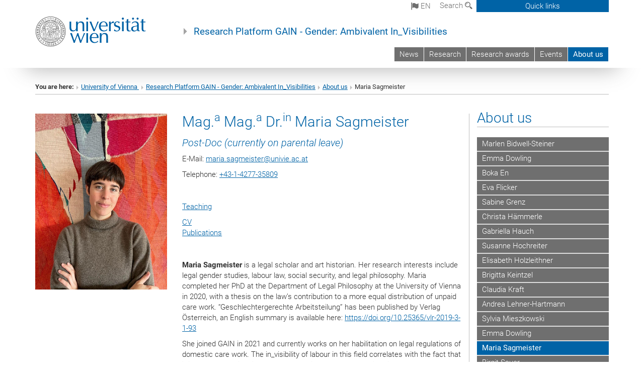

--- FILE ---
content_type: text/html; charset=utf-8
request_url: https://gain.univie.ac.at/en/about-us/maria-sagmeister/
body_size: 15566
content:
<!DOCTYPE html>
<html xmlns="http://www.w3.org/1999/xhtml" xml:lang="en" lang="en">
<head prefix="og: http://ogp.me/ns# fb: http://ogp.me/ns/fb# article: http://ogp.me/ns/article#">

<meta charset="utf-8">
<!-- 
	This website is powered by TYPO3 - inspiring people to share!
	TYPO3 is a free open source Content Management Framework initially created by Kasper Skaarhoj and licensed under GNU/GPL.
	TYPO3 is copyright 1998-2017 of Kasper Skaarhoj. Extensions are copyright of their respective owners.
	Information and contribution at http://typo3.org/
-->



<title>Maria Sagmeister</title>
<meta name="generator" content="TYPO3 CMS">


<link rel="stylesheet" type="text/css" href="/typo3temp/stylesheet_b3a206eec6.css?1736368171" media="all">
<link rel="stylesheet" type="text/css" href="/typo3conf/ext/univie_news/Resources/Public/CSS/pwp.css?1615798746" media="all">
<link rel="stylesheet" type="text/css" href="/fileadmin/templates/GLOBAL/CSS/styles.css?1694002451" media="all">
<link rel="stylesheet" type="text/css" href="/fileadmin/templates/GLOBAL/ICONS/style.css?1732114024" media="all">
<link rel="stylesheet" type="text/css" href="/fileadmin/templates/GLOBAL/CSS/print.css?1580200204" media="print">
<link rel="stylesheet" type="text/css" href="/fileadmin/templates/GLOBAL/ICONS/tablesorter/tablesorter.css?1675257657" media="all">
<link rel="stylesheet" type="text/css" href="/fileadmin/templates/GLOBAL/JS/shariff/shariff-vie.css?1681381994" media="all">
<link rel="stylesheet" type="text/css" href="/fileadmin/templates/GLOBAL/CSS/video-js.min.css?1505291824" media="all">
<link rel="stylesheet" type="text/css" href="/fileadmin/templates/GLOBAL/CSS/videojs.thumbnails.css?1505291824" media="all">
<link rel="stylesheet" type="text/css" href="/fileadmin/templates/GLOBAL/EXT/powermail/pm-additional.css?1730119584" media="all">
<link rel="stylesheet" type="text/css" href="/fileadmin/templates/GLOBAL/CSS/added-accessibility.css?1740400409" media="all">
<link rel="stylesheet" type="text/css" href="/fileadmin/templates/GLOBAL/EXT/news/css/news.css?1710158386" media="all">
<link rel="stylesheet" type="text/css" href="/fileadmin/templates/GLOBAL/EXT/univie_pure/pure.css?1692264488" media="all">
<link rel="stylesheet" type="text/css" href="/typo3conf/ext/univie_phaidra/Resources/style.css?1526300968" media="all">
<link rel="stylesheet" type="text/css" href="/typo3temp/stylesheet_240b4ca893.css?1736368171" media="all">


<script src="/uploads/tx_t3jquery/jquery-2.1.x-1.10.x-1.2.x-3.0.x.js?1511251888" type="text/javascript"></script>
<script src="/fileadmin/templates/GLOBAL/JS/videoJS/video.min.js?1505291804" type="application/x-javascript"></script>
<script src="/fileadmin/templates/GLOBAL/JS/videoJS/videojs-contrib-hls.min.js?1505291804" type="application/x-javascript"></script>
<script src="/fileadmin/templates/GLOBAL/JS/videoJS/videojs.thumbnails.js?1505291804" type="application/x-javascript"></script>
<script src="/fileadmin/templates/GLOBAL/JS/videoJS/videojs.persistvolume.js?1505291804" type="application/x-javascript"></script>
<script src="/typo3temp/javascript_9a38f34785.js?1736368171" type="text/javascript"></script>


<link href="/fileadmin/templates/GLOBAL/IMG/favicon.ico" rel="shortcut icon" type="image/vnd.microsoft.icon" />
<link href="/fileadmin/templates/GLOBAL/IMG/favicon-uni.png" rel="apple-touch-icon" type="image/png" />
<link href="/fileadmin/templates/GLOBAL/IMG/favicon-uni.png" rel="shortcut icon" type="image/vnd.microsoft.icon" />

            <meta property="og:base-title" content="Research Platform GAIN - Gender: Ambivalent In_Visibilities" />
            <meta http-equiv="X-UA-Compatible" content="IE=edge">
            <meta name="viewport" content="width=device-width, initial-scale=1">

            <!-- HTML5 shim and Respond.js IE8 support of HTML5 elements and media queries -->
            <!--[if lt IE 9]>
                <script src="https://oss.maxcdn.com/libs/html5shiv/3.7.0/html5shiv.js"></script>
                <script src="https://oss.maxcdn.com/libs/respond.js/1.4.2/respond.min.js"></script>
            <![endif]-->
            <meta name="title" content="Maria Sagmeister" /><meta property="og:site-id" content="145219" /><meta property="og:title" content="Maria Sagmeister" /><meta property="og:type" content="article" /><meta property="og:url" content="https://gain.univie.ac.at/en/about-us/maria-sagmeister/" /><meta name="twitter:card" content="summary_large_image" /><meta name="twitter:title" content="Maria Sagmeister" /><meta name="og:type" content="article" /><meta property="og:url" content="https://gain.univie.ac.at/en/about-us/maria-sagmeister/" /><meta property="og:description" content="Maria Sagmeister" /><meta name="twitter:description" content="Maria Sagmeister" />
            <meta property="og:image" content="https://www.univie.ac.at/fileadmin/templates/GLOBAL/IMG/uni_logo.jpg" />
            <meta property="og:image:type" content="image/jpg" />
            <meta property="og:image:width" content="1200" />
            <meta property="og:image:height" content="630" />
            <meta name="twitter:site" content="univienna" />
                <meta property="og:image" content="https://backend.univie.ac.at/fileadmin/templates/GLOBAL/IMG/uni_logo.jpg" />
                <meta property="og:image:type" content="image/jpg" />
                <meta property="og:image:width" content="1200" />
                <meta property="og:image:height" content="630" />
                <meta name="twitter:site" content="univienna" /><meta property="fb:app_id" content="1752333404993542" />
</head>
<body>

<header>
<nav aria-label="Sprungmarke zum Inhalt" class="skip">
    <a href="#mainContent" class="skip-to-content" tabindex="0" title="skip">Go directly to main content</a>
</nav>

<!-- ==============================================
BEGINN Small Devices
=============================================== -->
<div class="navbar-header skip"><button type="button" id="button-open-menu" class="navbar-toggle my-button" data-toggle="collapse" data-target="#menu-container-mobile" aria-haspopup="true" tabindex="0"><span class="sr-only" id="show-navigation-button-text">Show navigation</span><span class="icon-mainmenue" aria-hidden="true"></span></button></div>
<div class="navbar-collapse collapse hidden-md hidden-lg skip" id="menu-container-mobile">
    <div class="navbar-header">
        <button type="button" class="navbar-toggle menu-open" data-toggle="collapse" data-target="#menu-container-mobile" aria-expanded="true">
            <span class="sr-only" id="hide-navigation-button-text">Hide navigation</span>
            <span class="icon-cancel-circle" aria-hidden="true"></span>
        </button>
    </div>
    <div class="menu-header-mobile col-sx-12 hidden-md hidden-lg">
        <a href="https://www.univie.ac.at/en/"><img width="220" src="/fileadmin/templates/GLOBAL/IMG/uni_logo_220.jpg" class="logo logo-single" alt="University of Vienna - Main page"  data-rjs="3"></a>
    </div>
    <nav aria-label="Main navigation" class="navbar navbar-uni-mobile hidden-md hidden-lg"><ul class="nav navbar-nav navbar-right"><li class="dropdown dropdown-mobile"><a href="/en/news/" target="_self" class="link-text">News</a><a data-toggle="dropdown" href="" class="toggle-icon" role="button" aria-label="Menü öffnen"><span class="icon-navi-close"><span class="sr-only">Show navigation</span>&nbsp;</span></a></li><li class="dropdown dropdown-mobile"><a href="/en/research/" target="_self" class="link-text">Research</a><a data-toggle="dropdown" href="" class="toggle-icon" role="button" aria-label="Menü öffnen"><span class="icon-navi-close"><span class="sr-only">Show navigation</span>&nbsp;</span></a><ul class="dropdown-menu level2"><li class="level2"><a href="/en/research/publications/" target="_self" class="level2">Publications</a></li><li class="level2"><a href="/en/research/activity-reports/" target="_self" class="level2">Activity Reports</a></li><li class="level2"><a href="/en/research/awards/" target="_self" class="level2">Awards</a></li><li class="level2"><a href="/en/research/third-mission/" target="_self" class="level2">Third Mission</a></li></ul></li><li class="dropdown dropdown-mobile"><a href="/en/research-awards/" target="_self" class="link-text">Research awards</a><a data-toggle="dropdown" href="" class="toggle-icon" role="button" aria-label="Menü öffnen"><span class="icon-navi-close"><span class="sr-only">Show navigation</span>&nbsp;</span></a><ul class="dropdown-menu level2"><li class="level2"><a href="/en/research-awards/award-winners-2023/" target="_self" class="level2">Award winners 2023</a></li><li class="level2"><a href="/en/research-awards/award-winners-2023/" target="_self" class="level2">Award winners 2023</a></li><li class="level2"><a href="/en/research-awards/award-winners-2022/" target="_self" class="level2">Award winners 2022</a></li><li class="level2"><a href="/en/research-awards/award-winners-2021/" target="_self" class="level2">Award winners 2021</a></li><li class="level2"><a href="/en/research-awards/award-winners-2020/" target="_self" class="level2">Award winners 2020</a></li></ul></li><li class="dropdown dropdown-mobile"><a href="/en/events/" target="_self" class="link-text">Events</a><a data-toggle="dropdown" href="" class="toggle-icon" role="button" aria-label="Menü öffnen"><span class="icon-navi-close"><span class="sr-only">Show navigation</span>&nbsp;</span></a><ul class="dropdown-menu level2"><li class="level2"><a href="/en/events/closet-demonstrations/" target="_self" class="level2">Close[t] Demonstrations</a></li><li class="level2"><a href="/en/events/gender-ambivalent-in-visibilities-inaugural-conference/" target="_self" class="level2">Gender: Ambivalent In_Visibilities. Inaugural Conference</a></li><li class="level2"><a href="/en/events/gain-gender-agency-lecture-series/" target="_self" class="level2">GAIN Gender & Agency Lecture (series)</a></li><li class="level2"><a href="/en/events/gain-gender-bites-series/" target="_self" class="level2">GAIN Gender Bites (series)</a></li><li class="level2"><a href="/en/events/gain-gender-lounge-series/" target="_self" class="level2">GAIN Gender Lounge (series)</a></li><li class="level2"><a href="/en/events/gain-gender-lunch-series/" target="_self" class="level2">GAIN Gender Lunch (series)</a></li><li class="level2"><a href="/en/events/univie-summerschool-interdisciplinary-gender-studies-ambivalent-in-visibilities/" target="_self" class="level2">univie summerschool: Interdisciplinary Gender Studies. Ambivalent in_visibilities</a></li></ul></li><li class="dropdown dropdown-mobile act"><a href="/en/about-us/" target="_self" class="link-text act">About us</a><a data-toggle="dropdown" href="" class="toggle-icon act" role="button" aria-label="Menü öffnen"><span class="icon-navi-open"><span class="sr-only">Hide navigation</span>&nbsp;</span></a><ul class="dropdown-menu level2"><li class="level2"><a href="/en/about-us/marlen-bidwell-steiner/" target="_self" class="level2">Marlen Bidwell-Steiner</a></li><li class="level2"><a href="/en/about-us/emma-dowling/" target="_self" class="level2">Emma Dowling</a></li><li class="level2"><a href="/en/about-us/boka-en/" target="_self" class="level2">Boka En</a></li><li class="level2"><a href="/en/about-us/eva-flicker/" target="_self" class="level2">Eva Flicker</a></li><li class="level2"><a href="/en/about-us/sabine-grenz/" target="_self" class="level2">Sabine Grenz</a></li><li class="level2"><a href="/en/about-us/christa-haemmerle/" target="_self" class="level2">Christa Hämmerle</a></li><li class="level2"><a href="/en/about-us/gabriella-hauch/" target="_self" class="level2">Gabriella Hauch</a></li><li class="level2"><a href="/en/about-us/susanne-hochreiter/" target="_self" class="level2">Susanne Hochreiter</a></li><li class="level2"><a href="/en/about-us/elisabeth-holzleithner/" target="_self" class="level2">Elisabeth Holzleithner</a></li><li class="level2"><a href="/en/about-us/brigitta-keintzel/" target="_self" class="level2">Brigitta Keintzel</a></li><li class="level2"><a href="/en/about-us/claudia-kraft/" target="_self" class="level2">Claudia Kraft</a></li><li class="level2"><a href="/en/about-us/andrea-lehner-hartmann/" target="_self" class="level2">Andrea Lehner-Hartmann</a></li><li class="level2"><a href="/en/about-us/sylvia-mieszkowski/" target="_self" class="level2">Sylvia Mieszkowski</a></li><li class="level2"><a href="/en/about-us/emma-dowling/" target="_self" class="level2">Emma Dowling</a></li><li class="level2 act"><a href="/en/about-us/maria-sagmeister/" target="_self" class="level2 act">Maria Sagmeister</a></li><li class="level2"><a href="/en/about-us/birgit-sauer/" target="_self" class="level2">Birgit Sauer</a></li><li class="level2"><a href="/en/about-us/andrea-seier/" target="_self" class="level2">Andrea Seier</a></li><li class="level2"><a href="/en/about-us/katharina-wiedlack/" target="_self" class="level2">Katharina Wiedlack</a></li><li class="level2"><a href="/en/about-us/faculties-and-departments-involved/" target="_self" class="level2">Faculties and Departments involved</a></li></ul></li></ul></nav>
</div>

<div id="quicklinks-top-mobile" class="quicklinks-btn-mobile top-row hidden-md hidden-lg skip">
    <a class="quicklinks-open open" data-top-id="" data-top-show="true" href="#" aria-label="Open or close quick links"><span class="icon-cancel-circle" aria-hidden="true"></span></a>
    <nav aria-label="Quick links"><div class="quicklinks-mobile-menu"><div class="panel panel-uni-quicklinks"><div class="panel-heading active"><a href="#quicklinks126893" target="_self" data-toggle="collapse" data-parent="#quicklinks-top-mobile" class="">Information for ...<span class="pull-right icon-navi-open"><span class="sr-only">Hide navigation</span></span></a></div><div id="quicklinks126893" class="panel-collapse collapse in quicklinks-panel"><div class="panel-body"><ul class="indent"><li><a href="http://studieren.univie.ac.at/en/degree-programmes/" target="_blank">Prospective students&nbsp;<span class="sr-only">External link</span><span class="icon-extern"></span></a></li><li><a href="http://studieren.univie.ac.at/en/semester-planning/" target="_blank">Students&nbsp;<span class="sr-only">External link</span><span class="icon-extern"></span></a></li><li><a href="http://forschungsservice.univie.ac.at/en/" target="_blank">Researchers&nbsp;<span class="sr-only">External link</span><span class="icon-extern"></span></a></li><li><a href="http://www.postgraduatecenter.at/en/" target="_blank">Continuing education&nbsp;<span class="sr-only">External link</span><span class="icon-extern"></span></a></li><li><a href="http://www.alumni.ac.at/" target="_blank">Alumni (in German)&nbsp;<span class="sr-only">External link</span><span class="icon-extern"></span></a></li></ul></div></div></div><div class="panel panel-uni-quicklinks"><div class="panel-heading active"><a href="#quicklinks12" target="_self" data-toggle="collapse" data-parent="#quicklinks-top-mobile" class="">Most searched-for services ...<span class="pull-right icon-navi-open"><span class="sr-only">Hide navigation</span></span></a></div><div id="quicklinks12" class="panel-collapse collapse in quicklinks-panel"><div class="panel-body"><ul class="indent"><li><a href="http://studieren.univie.ac.at/en/" target="_blank"><span class="icon-quick-studienpoint"></span>&nbsp;&nbsp;Studying at the University of Vienna&nbsp;<span class="sr-only">External link</span><span class="icon-extern"></span></a></li><li><a href="http://ufind.univie.ac.at/en/search.html" target="_blank"><span class="icon-quick-person"></span>&nbsp;&nbsp;u:find Course / Staff search&nbsp;<span class="sr-only">External link</span><span class="icon-extern"></span></a></li><li><a href="http://zid.univie.ac.at/en/webmail/" target="_blank"><span class="icon-quick-webmail"></span>&nbsp;&nbsp;Webmail&nbsp;<span class="sr-only">External link</span><span class="icon-extern"></span></a></li><li><a href="http://wiki.univie.ac.at" target="_blank"><span class="icon-quick-intranet"></span>&nbsp;&nbsp;Intranet for employees&nbsp;<span class="sr-only">External link</span><span class="icon-extern"></span></a></li><li><a href="http://uspace.univie.ac.at/en" target="_blank"><span class="icon-quick-univis"></span>&nbsp;&nbsp;u:space&nbsp;<span class="sr-only">External link</span><span class="icon-extern"></span></a></li><li><a href="http://bibliothek.univie.ac.at/english/" target="_blank"><span class="icon-quick-biblio"></span>&nbsp;&nbsp;Library&nbsp;<span class="sr-only">External link</span><span class="icon-extern"></span></a></li><li><a href="http://moodle.univie.ac.at" target="_blank"><span class="icon-quick-lesung"></span>&nbsp;&nbsp;Moodle (e-learning)&nbsp;<span class="sr-only">External link</span><span class="icon-extern"></span></a></li><li><a href="http://urise.univie.ac.at/?lang=en" target="_blank"><span class="icon-quick-lesung"></span>&nbsp;&nbsp;u:rise - Professional & Career Development&nbsp;<span class="sr-only">External link</span><span class="icon-extern"></span></a></li><li><a href="http://www.univie.ac.at/en/about-us/organisation-and-structure" target="_blank"><span class="icon-quick-fakultaeten"></span>&nbsp;&nbsp;Faculties & centres&nbsp;<span class="sr-only">External link</span><span class="icon-extern"></span></a></li><li><a href="http://www.univie.ac.at/en/about-us" target="_blank"><span class="icon-quick-kontakt"></span>&nbsp;&nbsp;Contact & services from A to Z&nbsp;<span class="sr-only">External link</span><span class="icon-extern"></span></a></li></ul></div></div></div></div></nav>
</div>

<div class="navbar hidden-md hidden-lg skip" id="top-row-mobile">
    <div class="container-mobile" id="nav-container-mobile">
        <div class="top-row-shadow">
            <div class="row">
                <div class="col-md-12 toprow-mobile">
                    <div class="navbar navbar-top navbar-top-mobile hidden-md hidden-lg">
                        <ul class="nav-pills-top-mobile">
                                
<li class="dropdown">
    <a class="dropdown-toggle" data-toggle="dropdown" href="#">en <span class="icon-sprache"></span></a>
    <label id="langmenu1" class="hidden-label">Language selection</label>

    <ul class="dropdown-menu-lang dropdown-menu" role="menu" aria-labelledby="langmenu1">

    
        <li role="menuitem">
            <a href="/ueber-uns/maria-sagmeister/" class="linked-language">Deutsch</a>
        </li>
    
    </ul>

</li>

                            <li class="search-mobile">
                                <a data-top-id="search-top-mobile" id="show-search-button" data-top-show="true" href="#"><span class="sr-only" id="show-search-button-text">Show search form</span><span class="sr-only" id="hide-search-button-text" style="display:none;">Hide search form</span><span class="icon-lupe" aria-hidden="true"></span></a>
                            </li>
                            <li class="quicklinks-btn-mobile">
                                <a data-top-id="quicklinks-top-mobile" data-top-show="true" href="#">Quick links</a>
                            </li>
                        </ul>
                    </div>
                    <div id="search-top-mobile">
                        <ul class="nav nav-tabs-search">
                            <li class="active"><a href="#" data-toggle="tab">Websites</a></li>
                            <li id="search_staff_mobile"><a data-toggle="tab" href="#">Staff search</a></li>
                        </ul>
                        <div class="input-group">
                            <label for="search-mobile">Search</label>
                            <form id="mobilesearchform" action="/en/search/?no_cache=1" method="GET">
                                <input type="text" class="form-control-search" id="search-mobile" name="q" placeholder="Search term" aria-label="Search term">
                            </form>
                            <span class="input-group-addon-search"><span class="icon-lupe"></span></span>
                        </div>
                    </div>
                </div>
                <div class="col-xs-12">
                    <div class="header-container-mobile col-md-12">
                        <div class="logo-container">
                            <a href="https://www.univie.ac.at/en/"><img width="220" src="/fileadmin/templates/GLOBAL/IMG/uni_logo_220.jpg" class="logo logo-single" alt="University of Vienna - Main page"  data-rjs="3"></a>
                        </div>
                         <nav aria-label="Top navigation" class="navbar navbar-uni hidden-xs hidden-sm"><ul class="nav navbar-nav navbar-right"><li><a href="/en/news/" target="_self">News</a></li><li><a href="/en/research/" target="_self">Research</a></li><li><a href="/en/research-awards/" target="_self">Research awards</a></li><li><a href="/en/events/" target="_self">Events</a></li><li class="active"><a href="/en/about-us/" target="_self">About us</a></li></ul></nav>
                    </div>
                </div>
                <div class="col-xs-12">
                        <div class="header-text-container-mobile col-md-12">
                            <span class="header-text"><a href="/en/" target="_self">Research Platform GAIN - Gender: Ambivalent In_Visibilities</a></span>
                        </div>
                </div>
            </div>
        </div>
    </div>
</div>
<!-- ==============================================
END Small Devices
=============================================== -->

<!-- ==============================================
BEGINN DESKTOP
=============================================== -->
<style>
.navbar-top {
    display: grid;
    grid-template-rows: auto;
    justify-items: end;
}
#quicklinks-top {
    grid-row-start: 1;
    grid-row-end: 1;
    width: 100%;
}
ul.nav-pills-top {
    grid-row-start: 2;
    grid-row-end:2;
}

.form-holder{
    display: flex;
    justify-content: space-between;
    align-content: space-evenly;
    //align-items: center;
}

.form-holder label{
    display: inline-block;
    padding: 0.2em;
    background-color: #0063a6;
    color:white;
    flex-grow: 1;
}
.radio-holder {
    padding: 0.4em 0 0 0.4em;
    background-color: #0063a6;
    flex-grow: 1;
}
.radio-holder:has(input[type="radio"]:checked) {
    background-color:white;
    font-weight: 300;
}
.radio-holder.active {
    background-color:white;
    font-weight: 300;
}

input[type="radio"]:checked, input[type="radio"]:checked + label {
    background-color:white;
    color: #0063a6;
}
input#search:focus {
    border:2px solid rgba(242, 242, 242, 0.6);
    box-shadow: inset 0 1px 1px rgba(0, 0, 0, 0.075), 0 0 8px rgba(242, 242, 242, 0.6);
}
.dropdown-menu-search {
    width: 336px;
    margin-top: 5px;
}
#quicklinks-top{
    padding:0;
    background:white;
}
.ql-container{
    width: 100vw;
    position: relative;
    left: 50%;
    right: 50%;
    margin-left: -50vw;
    margin-right: -50vw;
    background: #1a74b0 url(/fileadmin/templates/GLOBAL/IMG/quicklinksbackground.png?1535542505) no-repeat;
    padding-top: 25px;
}
</style>
<!-- IMPORTANT:
lib.quicklinks.wrap = <nav aria-label="{LLL:fileadmin/templates/GLOBAL/locallang.xml:quicklinks}"><div class="row">|</div></nav>
-->
<div class="navbar-fixed-top hidden-sm hidden-xs skip" id="top-row">

    <div class="container" id="nav-container">
        <div class="top-row-shadow">
            <div class="row">
                <div class="col-md-12 header-logo-container">
                    <!-- BEGINN Language, Search, Quicklinks -->
                    <div class="navbar navbar-top">
                        <ul class="nav-pills-top navbar-right">
                            <!-- Language -->
                            <li class="dropdown langmenu">
                                
    <a class="dropdown-toggle" data-toggle="dropdown" href="#"><span class="icon-sprache"></span> en</a>
    <label id="langmenu2" class="hidden-label">Language selection</label>
    <ul class="dropdown-menu-lang dropdown-menu-left desktop dropdown-menu" role="menu" aria-labelledby="langmenu2">

    
        <li role="menuitem">
            <a href="/ueber-uns/maria-sagmeister/" class="linked-language">Deutsch</a>
        </li>
    
    </ul>

                            </li>
                            <!-- Search -->
                            <li class="dropdown">
                                <button type="button" data-toggle="dropdown" class="dropdown-toggle" id="open-search">Search <span class="icon-lupe"></span></button>
                                <div class="dropdown-menu dropdown-menu-left dropdown-menu-search">
                                    <div class="">
                                        <!--<label for="search">Search</label>-->
                                        <form id="searchform" class="" action="/en/search/?no_cache=1" method="GET">
                                            <div class="form-holder ">
                                                <div class="radio-holder active">
                                                    <input type="radio" id="search-web" value="search-web" name="chooseSearch" checked>
                                                    <label for="search-web" id="label-web">Websites</label>
                                                </div>
                                                <div class="radio-holder">
                                                    <input type="radio" id="search-staff" value="search-staff" name="chooseSearch">
                                                    <label for="search-staff" id="label-staff">Staff search</label>
                                                </div>
                                            </div>
                                            <div class="form-holder">
                                                <input type="text" class="form-control-search" id="search" name="q" placeholder="Search term" aria-label="Search term">
                                                <button id="submit" type="submit" onclick="$('#searchform').submit();"><span class="sr-only">Start search</span><span class="icon-lupe"></span></button>
                                            </div>
                                        </form>
                                    </div>
                                </div>
                            </li>
                            <!-- Quicklinks -->
                            <li class="dropdown quicklinks-btn">
                                <a data-top-id="quicklinks-top" data-top-show="true" data-toggle="dropdown" href="#">Quick links</a>
                            </li>
                        </ul>
                        <!-- BEGINN Quicklinkscontainer -->
                        <div id="quicklinks-top" class="dropdown-toggle">
                            <div class="ql-container">
                                <div class="container">
                                    <nav aria-label="Quick links"><div class="row"><div class="col-md-4 col-md-offset-4"><h3 class="top-row-header">Information for ...</h3><ul><li><a href="http://studieren.univie.ac.at/en/degree-programmes/" target="_blank">Prospective students&nbsp;<span class="sr-only">External link</span><span class="icon-extern"></span></a></li><li><a href="http://studieren.univie.ac.at/en/semester-planning/" target="_blank">Students&nbsp;<span class="sr-only">External link</span><span class="icon-extern"></span></a></li><li><a href="http://forschungsservice.univie.ac.at/en/" target="_blank">Researchers&nbsp;<span class="sr-only">External link</span><span class="icon-extern"></span></a></li><li><a href="http://www.postgraduatecenter.at/en/" target="_blank">Continuing education&nbsp;<span class="sr-only">External link</span><span class="icon-extern"></span></a></li><li><a href="http://www.alumni.ac.at/" target="_blank">Alumni (in German)&nbsp;<span class="sr-only">External link</span><span class="icon-extern"></span></a></li></ul></div><div class="col-md-4"><h3 class="top-row-header">Most searched-for services ...</h3><ul><li><a href="http://studieren.univie.ac.at/en/" target="_blank"><span class="icon-quick-studienpoint"></span>&nbsp;&nbsp;Studying at the University of Vienna&nbsp;<span class="sr-only">External link</span><span class="icon-extern"></span></a></li><li><a href="http://ufind.univie.ac.at/en/search.html" target="_blank"><span class="icon-quick-person"></span>&nbsp;&nbsp;u:find Course / Staff search&nbsp;<span class="sr-only">External link</span><span class="icon-extern"></span></a></li><li><a href="http://zid.univie.ac.at/en/webmail/" target="_blank"><span class="icon-quick-webmail"></span>&nbsp;&nbsp;Webmail&nbsp;<span class="sr-only">External link</span><span class="icon-extern"></span></a></li><li><a href="http://wiki.univie.ac.at" target="_blank"><span class="icon-quick-intranet"></span>&nbsp;&nbsp;Intranet for employees&nbsp;<span class="sr-only">External link</span><span class="icon-extern"></span></a></li><li><a href="http://uspace.univie.ac.at/en" target="_blank"><span class="icon-quick-univis"></span>&nbsp;&nbsp;u:space&nbsp;<span class="sr-only">External link</span><span class="icon-extern"></span></a></li><li><a href="http://bibliothek.univie.ac.at/english/" target="_blank"><span class="icon-quick-biblio"></span>&nbsp;&nbsp;Library&nbsp;<span class="sr-only">External link</span><span class="icon-extern"></span></a></li><li><a href="http://moodle.univie.ac.at" target="_blank"><span class="icon-quick-lesung"></span>&nbsp;&nbsp;Moodle (e-learning)&nbsp;<span class="sr-only">External link</span><span class="icon-extern"></span></a></li><li><a href="http://urise.univie.ac.at/?lang=en" target="_blank"><span class="icon-quick-lesung"></span>&nbsp;&nbsp;u:rise - Professional & Career Development&nbsp;<span class="sr-only">External link</span><span class="icon-extern"></span></a></li><li><a href="http://www.univie.ac.at/en/about-us/organisation-and-structure" target="_blank"><span class="icon-quick-fakultaeten"></span>&nbsp;&nbsp;Faculties & centres&nbsp;<span class="sr-only">External link</span><span class="icon-extern"></span></a></li><li><a href="http://www.univie.ac.at/en/about-us" target="_blank"><span class="icon-quick-kontakt"></span>&nbsp;&nbsp;Contact & services from A to Z&nbsp;<span class="sr-only">External link</span><span class="icon-extern"></span></a></li></ul></div></div></nav>
                                </div>
                            </div>
                        </div>
                        <!-- END Quicklinkscontainer -->
                    </div>
                    <!-- END Language, Search, Quicklinks -->

                    <!-- Logo, Title -->
                    <div class="logo-container">
                        <a href="https://www.univie.ac.at/en/"><img width="220" src="/fileadmin/templates/GLOBAL/IMG/uni_logo_220.jpg" class="logo logo-single" alt="University of Vienna - Main page"  data-rjs="3"></a>
                        <span class="header-text"><a href="/en/" target="_self">Research Platform GAIN - Gender: Ambivalent In_Visibilities</a></span>
                    </div>
                    <!-- Logo, Title -->

                    <!-- HMenu -->
                    <div class="hmenu">
                        <nav aria-label="Top navigation" class="navbar navbar-uni hidden-xs hidden-sm"><ul class="nav navbar-nav navbar-right"><li><a href="/en/news/" target="_self">News</a></li><li><a href="/en/research/" target="_self">Research</a></li><li><a href="/en/research-awards/" target="_self">Research awards</a></li><li><a href="/en/events/" target="_self">Events</a></li><li class="active"><a href="/en/about-us/" target="_self">About us</a></li></ul></nav>
                    </div>
                    <!-- HMenu -->

                </div>
            </div>
        </div>
    </div>
</div>
<!-- ==============================================
END DESKTOP
=============================================== -->

</header>


    <!-- Standard -->
    <div class="container">
        <div class="breadcrumb-page-container">
            <div class="row">
                <div class="col-md-12">
                    <nav aria-label="Breadcrumbs"><ul class="breadcrumb-page"><li><strong>You are here:</strong></li><li class="meta-breadcrumb"><a href="http://www.univie.ac.at/en/" target="_blank">University of Vienna </a></li><li class="meta-breadcrumb"><a href="/en/" target="_self">Research Platform GAIN - Gender: Ambivalent In_Visibilities</a></li><li><a href="/en/about-us/" target="_self" title="About us">About us</a></li><li aria-current="page">Maria Sagmeister</li></ul></nav>
                    <hr class="breadcrumb-page hidden-md hidden-lg">
                </div>
            </div>
            <hr class="breadcrumb-page hidden-xs hidden-sm">
        </div>

        <div class="row">
            <div class="col-md-9 content right-border" id="innerContent">
                <main id="mainContent" class="main-content main">
                    <div class="main">
                     
	<!--  CONTENT ELEMENT, uid:696798/dce_dceuid1 [begin] -->
		<div id="c696798" class="csc-default"><div class="tx-dce-pi1">
	
<!--Replace deactivated field.contentWidth with contentWidth-->

	
	
		<div class="content-element-margin">
			<div class="row">
				<div class="col-sm-4">
					
						


					
					<div class="row">
						<div class="col-xs-8 col-sm-12">
							
								
										<figure class="image-container">
	<p><img src="/fileadmin/_processed_/csm_Sagmeister_Maria__da75c4f2b1.jpg" class="img-responsive" title="" alt="" /></p>
	
</figure>

									
							
						</div>
					</div>
				</div>
				<div class="col-sm-8 top-align">
					
						


					
					<h2>Mag.<sup>a</sup> Mag.<sup>a</sup> Dr.<sup>in</sup> Maria Sagmeister</h2>
<h4>Post-Doc&nbsp;(currently on parental leave)</h4>
<p>E-Mail: <a href="javascript:linkTo_UnCryptMailto('ocknvq,octkc0uciogkuvgtBwpkxkg0ce0cv');">maria.sagmeister<span>&#064;</span>univie.ac.at</a></p>
<p>Telephone: <a href="https://uphone.univie.ac.at/tweb/portal/req/ClickToDial?clickToDial=+431-4277-35809" target="_blank">+43-1-4277-35809</a></p>
<p>&nbsp;</p>
<p><a href="https://ufind.univie.ac.at/de/person.html?id=43532" target="_blank">Teaching</a></p>
<p><a href="/fileadmin/user_upload/p_gain/Personen/CV/Sagmeister_CV_und_Publikationen_Nov_2025.pdf" class="download">CV</a><br /><a href="/fileadmin/user_upload/p_gain/Personen/CV/Sagmeister_Publikationen_April_2024.pdf">Publications</a></p>
<p>&nbsp;</p>
<p><b>Maria Sagmeister </b>is a legal scholar and art historian. Her research interests include legal gender studies, labour law, social security, and legal philosophy. Maria completed her PhD at the Department of Legal Philosophy at the University of Vienna in 2020, with a thesis on the law’s contribution to a more equal distribution of unpaid care work. “Geschlechtergerechte Arbeitsteilung” has been published by Verlag Österreich, an English summary is available here: <a href="https://doi.org/10.25365/vlr-2019-3-1-93" target="_blank">https://doi.org/10.25365/vlr-2019-3-1-93 </a></p>
<p>She joined GAIN in 2021 and currently works on her habilitation on legal regulations of domestic care work. The in_visibility of labour in this field correlates with the fact that it is mostly done in private households, in the context of migration and under precarious legal conditions. </p>
<p>In 2021 Maria Sagmeister was a Post-Doc Track Fellow of the <a href="https://www.oeaw.ac.at/en/austrian-academy-of-sciences" target="_blank">Austrian Academy of Sciences (ÖAW)</a>.</p>
<p>As an art historian, she is interested in artistic strategies of emancipatory visualization. She completed her art history diploma with a thesis on photographic portraits, highlighting three artists who portray queer communities. Maria Sagmeister is a fellow of <a href="https://arsiuris.univie.ac.at/" target="_blank">Ars Iuris</a> and on the editorial board of the critical legal journal &quot;<a href="https://www.juridikum.at/" target="_blank">juridikum</a>&quot;.</p>
<p>&nbsp;</p>
<h5>Selected open access publications publications</h5><ul class="gray-bg"><li>Social security coordination and circular migration within the EU: A Case Study on the pension and unemployment entitlements of Eastern European mobile care workers in Austria, in: European Journal of Social Security, 27(3) 2025, 233-250. <a href="https://doi.org/10.1177/13882627251369480" target="_blank">https://doi.org/10.1177/13882627251369480</a></li><li> Die Anstellung von Personenbetreuer*innen nach dem Hausbetreuungsgesetz <a href="https://ig24.at/wp-content/uploads/2025/01/Care4Care_Anstellung-nach-HBeG_online.pdf" target="_blank">https://ig24.at/wp-content/uploads/2025/01/Care4Care_Anstellung-nach-HBeG_online.pdf</a></li><li> The Legal Regulation of Domestic Care Work in Austria. A Law and Society Approach to Covid 19 Relief Measures for Migrant Domestic Care Workers, in: Revue des politiques sociales et familiales No. 150 1/2024, <a href="https://doi.org/10.3917/rpsf.150.0117" target="_blank">https://doi.org/10.3917/rpsf.150.0117</a>.</li><li> <a href="https://ig24.at/wp-content/uploads/2023/08/Promising-Practices-for-the-Employment-of-Live-In-Care-Workers-in-Europe_Care4Care-Study.pdf" target="_blank">Promising Practices for the Employment of Live-In Care Workers in Europe</a>, Studie im Rahmen des Care4Care Projekts von IG24/LEFÖ, Wien 2023. </li><li> Economic Dependence and Parental Protection: A Comparative Analysis of Austrian and Slovenian Labour and Social Security Rights of Economically Dependent Self-Employed Parents, <a href="https://doi.org/10.1177/20319525211060362" target="_blank">https://doi.org/10.1177/20319525211060362</a> (mit Sara Bagari)</li></ul><p>&nbsp;</p>
<p>&nbsp;</p>
				</div>
			</div>
		</div>
	
	
	
	
	
	


</div></div>
	<!--  CONTENT ELEMENT, uid:696798/dce_dceuid1 [end] -->
		
                     
                     </div>
                </main>
            </div>
            <div class="col-md-3 sidebar content-element-margin">
                <nav aria-label="Sub navigation"><div class="vertical-nav hidden-xs hidden-sm"><h2 class="underline"><a href="/en/about-us/" target="_self" class="level0 act">About us</a></h2><ul><li><a href="/en/about-us/marlen-bidwell-steiner/" target="_self" class="level1">Marlen Bidwell-Steiner</a></li><li><a href="/en/about-us/emma-dowling/" target="_self" class="level1">Emma Dowling</a></li><li><a href="/en/about-us/boka-en/" target="_self" class="level1">Boka En</a></li><li><a href="/en/about-us/eva-flicker/" target="_self" class="level1">Eva Flicker</a></li><li><a href="/en/about-us/sabine-grenz/" target="_self" class="level1">Sabine Grenz</a></li><li><a href="/en/about-us/christa-haemmerle/" target="_self" class="level1">Christa Hämmerle</a></li><li><a href="/en/about-us/gabriella-hauch/" target="_self" class="level1">Gabriella Hauch</a></li><li><a href="/en/about-us/susanne-hochreiter/" target="_self" class="level1">Susanne Hochreiter</a></li><li><a href="/en/about-us/elisabeth-holzleithner/" target="_self" class="level1">Elisabeth Holzleithner</a></li><li><a href="/en/about-us/brigitta-keintzel/" target="_self" class="level1">Brigitta Keintzel</a></li><li><a href="/en/about-us/claudia-kraft/" target="_self" class="level1">Claudia Kraft</a></li><li><a href="/en/about-us/andrea-lehner-hartmann/" target="_self" class="level1">Andrea Lehner-Hartmann</a></li><li><a href="/en/about-us/sylvia-mieszkowski/" target="_self" class="level1">Sylvia Mieszkowski</a></li><li><a href="/en/about-us/emma-dowling/" target="_self" class="level1">Emma Dowling</a></li><li class="act"><a href="/en/about-us/maria-sagmeister/" target="_self" class="level1 act">Maria Sagmeister</a></li><li><a href="/en/about-us/birgit-sauer/" target="_self" class="level1">Birgit Sauer</a></li><li><a href="/en/about-us/andrea-seier/" target="_self" class="level1">Andrea Seier</a></li><li><a href="/en/about-us/katharina-wiedlack/" target="_self" class="level1">Katharina Wiedlack</a></li><li><a href="/en/about-us/faculties-and-departments-involved/" target="_self" class="level1">Faculties and Departments involved</a></li></ul></div></nav>
                <aside>
                     
    <h2 class="underline "><span class="icon-kartenkontakte single"></span> Contact</h2>
    <address>
        Forschungsplattform GAIN - Gender: Ambivalent In_Visibilities<br />
<br />
Schenkenstraße 8-10<br />
1010 Wien<br />
        <abbr title="Telephone">T</abbr>: +43-1-4277-358 09<br />
        
        
        <a href="javascript:linkTo_UnCryptMailto('ocknvq,qhhkeg0ickpBwpkxkg0ce0cv');">office.gain<span>&#064;</span>univie.ac.at</a><br />
    </address>
        

                     <ol class="social-media-list"><li><a href="http://www.facebook.com/ForschungsplattformGAIN/" target="_blank" title="Facebook"  aria-label="Facebook"><span class="icon-facebook"></span><span class="sr-only">Icon facebook</span></a></li><li><a href="http://twitter.com/GainUnivie" target="_blank" title="Twitter"  aria-label="Twitter"><span class="icon-twitter"></span><span class="sr-only">Icon twitter</span></a></li></ol><div class="clearfix"></div>
                     
                </aside>
            </div>
        </div>
    </div>


<footer>
    <div class="hidden-xs">
        <!--
        <div class="gray-box">
            <div class="container">
                <div class="row">
                    <div class="col-md-8 col-sm-6">
                        <div class="footer-logo-container pull-left">
                        <img width="320" src="/fileadmin/templates/GLOBAL/IMG/uni_logo.png" class="footer-logo" alt="Uni logo">
                        </div>
                    </div>
                    <div class="col-md-4 col-sm-6">
                        <ol class="footer-social pull-right v-align" style="margin-top: 45.5px;">
                          <ol class="social-media-list"><li><a href="http://www.facebook.com/ForschungsplattformGAIN/" target="_blank" title="Facebook"  aria-label="Facebook"><span class="icon-facebook"></span><span class="sr-only">Icon facebook</span></a></li><li><a href="http://twitter.com/GainUnivie" target="_blank" title="Twitter"  aria-label="Twitter"><span class="icon-twitter"></span><span class="sr-only">Icon twitter</span></a></li></ol><div class="clearfix"></div>
                        </ol>
                    </div>
                </div>
            </div>
        </div>-->

        <div class="gray-box">
            <div class="container">
              <h2 class="underline">Information for ...</h2><div class="row"><div class="col-md-3"><div class="footer-quicklinks-list"><a href="http://studieren.univie.ac.at/en/degree-programmes/" target="_blank">Prospective students</a></div></div><div class="col-md-3"><div class="footer-quicklinks-list"><a href="http://studieren.univie.ac.at/en/semester-planning/" target="_blank">Students</a></div></div><div class="col-md-3"><div class="footer-quicklinks-list"><a href="http://forschungsservice.univie.ac.at/en/" target="_blank">Researchers</a></div></div><div class="col-md-3"><div class="footer-quicklinks-list"><a href="http://www.postgraduatecenter.at/en/" target="_blank">Continuing education</a></div></div><div class="col-md-3"><div class="footer-quicklinks-list"><a href="http://www.alumni.ac.at/" target="_blank">Alumni (in German)</a></div></div></div><h2 class="underline">Most searched-for services ...</h2><div class="row"><div class="col-md-3"><div class="footer-quicklinks-list"><a href="http://studieren.univie.ac.at/en/" target="_blank">Studying at the University of Vienna</a></div></div><div class="col-md-3"><div class="footer-quicklinks-list"><a href="http://ufind.univie.ac.at/en/search.html" target="_blank">u:find Course / Staff search</a></div></div><div class="col-md-3"><div class="footer-quicklinks-list"><a href="http://zid.univie.ac.at/en/webmail/" target="_blank">Webmail</a></div></div><div class="col-md-3"><div class="footer-quicklinks-list"><a href="http://wiki.univie.ac.at" target="_blank">Intranet for employees</a></div></div><div class="col-md-3"><div class="footer-quicklinks-list"><a href="http://uspace.univie.ac.at/en" target="_blank">u:space</a></div></div><div class="col-md-3"><div class="footer-quicklinks-list"><a href="http://bibliothek.univie.ac.at/english/" target="_blank">Library</a></div></div><div class="col-md-3"><div class="footer-quicklinks-list"><a href="http://moodle.univie.ac.at" target="_blank">Moodle (e-learning)</a></div></div><div class="col-md-3"><div class="footer-quicklinks-list"><a href="http://urise.univie.ac.at/?lang=en" target="_blank">u:rise - Professional & Career Development</a></div></div><div class="col-md-3"><div class="footer-quicklinks-list"><a href="http://www.univie.ac.at/en/about-us/organisation-and-structure" target="_blank">Faculties & centres</a></div></div><div class="col-md-3"><div class="footer-quicklinks-list"><a href="http://www.univie.ac.at/en/about-us" target="_blank">Contact & services from A to Z</a></div></div></div><div class="row footer-margin"></div>
            </div>
        </div>
        <div class="container">
            <div class="row footer-address-box">
                <div class="col-md-6">
                    <address>University of Vienna | Universitätsring 1 | 1010 Vienna | <abbr title="Telephone">T</abbr> +43-1-4277-0</address>
                </div>
                <div class="col-md-6">
                    <p class="pull-right"><a href="/en/sitemap/" target="_self">Sitemap</a>&nbsp;|&nbsp;<wbr><a href="/en/imprint/" target="_self">Imprint</a>&nbsp;|&nbsp;<wbr><a href="https://www.univie.ac.at/en/about-us/accessibility/" target="_blank" rel="noopener">Accessibility</a>&nbsp;|&nbsp;<wbr><a href="https://dsba.univie.ac.at/en/data-protection-declaration/">Data Protection Declaration</a>&nbsp;|&nbsp;<a href="javascript:window.print()">Printable version</a></p>
                </div>
            </div>
        </div>
    </div>
    <div class="visible-xs-block">
        <div class="gray-box mobile-footer">
            <div class="container">
                <!--<div class="row">
                    <div class="col-xs-9"><a href="#"><img width="200" src="/fileadmin/templates/GLOBAL/IMG/uni_logo.png" class="footer-logo" alt="Uni logo"></a></div>
                </div>-->
                <div class="row">
                    <div class="col-xs-12">
                        <address>University of Vienna | Universitätsring 1 | 1010 Vienna | <abbr title="Telephone">T</abbr> +43-1-4277-0</address>
                    </div>
                </div>
                <!--<div class="row">
                    <div class="col-xs-12">
                        <ol class="footer-social">
                            <ol class="social-media-list"><li><a href="http://www.facebook.com/ForschungsplattformGAIN/" target="_blank" title="Facebook"  aria-label="Facebook"><span class="icon-facebook"></span><span class="sr-only">Icon facebook</span></a></li><li><a href="http://twitter.com/GainUnivie" target="_blank" title="Twitter"  aria-label="Twitter"><span class="icon-twitter"></span><span class="sr-only">Icon twitter</span></a></li></ol><div class="clearfix"></div>
                        </ol>
                    </div>
                </div>-->
                <div class="row">
                    <div class="col-xs-12">
                        <p><a href="/en/sitemap/" target="_self">Sitemap</a>&nbsp;|&nbsp;<wbr><a href="/en/imprint/" target="_self">Imprint</a>&nbsp;|&nbsp;<wbr><a href="https://www.univie.ac.at/en/about-us/accessibility/" target="_blank" rel="noopener">Accessibility</a>&nbsp;|&nbsp;<wbr><a href="https://dsba.univie.ac.at/en/data-protection-declaration/">Data Protection Declaration</a>&nbsp;|&nbsp;<a href="javascript:window.print()">Printable version</a></p>
                    </div>
                </div>
            </div>
        </div>
    </div>
    <script type="text/javascript">
      
    </script>
    
   <div class="cookie-bar row">
      <div class="col-md-11 col-sm-12">This website uses cookies to optimize your browser experience. You can accept these by clicking the OK button. Find out more information in our <a href="https://dsba.univie.ac.at/en/data-protection-declaration/">Data Protection Declaration</a>.</div><div class="col-md-1 col-sm-12"><a class="cookiebar-close">OK</a></div>
   </div>

    
</footer>
<script src="/fileadmin/templates/GLOBAL/JS/application.js?1670943020" type="text/javascript"></script>
<script src="/typo3conf/ext/univie_news/Resources/Public/Javascript/podlove-web-player.js?1615533802" type="text/javascript"></script>
<script src="/fileadmin/templates/GLOBAL/JS/jquery.tablesorter.js?1647502980" type="text/javascript"></script>
<script src="/fileadmin/templates/GLOBAL/JS/global.js?1701433927" type="text/javascript"></script>
<script src="/fileadmin/templates/GLOBAL/JS/retina.min.js?1481877467" type="text/javascript"></script>
<script src="/fileadmin/templates/GLOBAL/JS/shariff/shariff.complete.js?1558512710" type="text/javascript"></script>
<script src="/fileadmin/templates/GLOBAL/EXT/powermail/Js/jquery.datetimepicker.js?1482159144" type="text/javascript"></script>
<script src="/typo3conf/ext/powermail/Resources/Public/JavaScripts/Libraries/parsley.min.js?1511170796" type="text/javascript"></script>
<script src="/fileadmin/templates/GLOBAL/EXT/powermail/Js/tabs.js?1679058888" type="text/javascript"></script>
<script src="/typo3conf/ext/powermail/Resources/Public/JavaScripts/Powermail/Form.min.js?1511170796" type="text/javascript"></script>
<script src="/typo3conf/ext/univie_phaidra/js/utility.js?1525783145" type="text/javascript"></script>
<script src="/typo3conf/ext/univie_search/Resources/Public/Javascript/fusion-click.js?1639470332" type="text/javascript"></script>


</body>
</html>